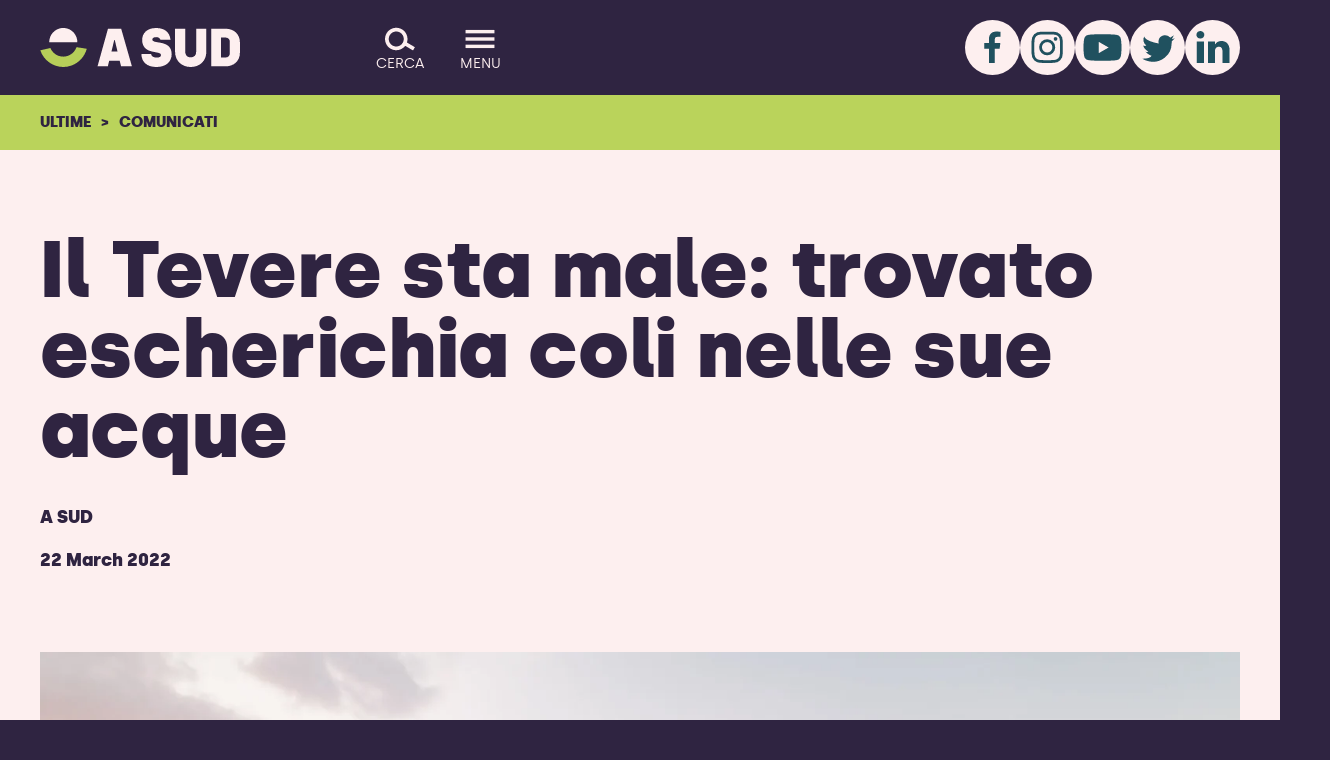

--- FILE ---
content_type: text/html; charset=UTF-8
request_url: https://asud.net/ultima/il-tevere-sta-male-pubblicato-lo-studio-di-a-sud/
body_size: 17589
content:
<!DOCTYPE html>
<html lang="it" class="no-js" data-main-menu-is-open="false" data-search-overlay-is-open="false">

<head><style>img.lazy{min-height:1px}</style><link href="/wp-content/plugins/w3-total-cache/pub/js/lazyload.min.js" as="script">
  <meta charset="UTF-8">
  <meta name="viewport" content="width=device-width, initial-scale=1.0">
  <link rel="shortcut icon" href="/favicon.ico?v=4" sizes="any">
<link rel="icon" href="/favicon.svg?v=4" type="image/svg+xml">  <script>
    (() => {
      document.documentElement.classList.remove("no-js");
      document.documentElement.classList.add("js");
      if (
        !matchMedia('(prefers-reduced-motion: reduce)').matches &&
        !/(gle|ing|ro)bot|crawl|spider/i.test(navigator.userAgent)
      )
        document.documentElement.dataset.animatable = ''
    })()
  </script>
  <meta name='robots' content='index, follow, max-image-preview:large, max-snippet:-1, max-video-preview:-1' />
	<style>img:is([sizes="auto" i], [sizes^="auto," i]) { contain-intrinsic-size: 3000px 1500px }</style>
	<script id="cookieyes" type="text/javascript" src="https://cdn-cookieyes.com/client_data/369d399b1760bdee60b50f5c/script.js"></script>
	<!-- This site is optimized with the Yoast SEO plugin v24.3 - https://yoast.com/wordpress/plugins/seo/ -->
	<title>Il Tevere sta male: pubblicato lo studio di A Sud - A Sud</title>
	<meta name="description" content="Il risultato di un intero anno di monitoraggi e analisi delle acque mostra criticità che confermano le preoccupazioni nate dopo le tre morie di pesci dell&#039;anno." />
	<link rel="canonical" href="https://asud.net/ultima/il-tevere-sta-male-pubblicato-lo-studio-di-a-sud/" />
	<meta property="og:locale" content="en_GB" />
	<meta property="og:type" content="article" />
	<meta property="og:title" content="Il Tevere sta male: pubblicato lo studio di A Sud - A Sud" />
	<meta property="og:description" content="Il risultato di un intero anno di monitoraggi e analisi delle acque mostra criticità che confermano le preoccupazioni nate dopo le tre morie di pesci dell&#039;anno." />
	<meta property="og:url" content="https://asud.net/ultima/il-tevere-sta-male-pubblicato-lo-studio-di-a-sud/" />
	<meta property="og:site_name" content="A Sud" />
	<meta property="article:modified_time" content="2025-07-21T14:43:04+00:00" />
	<meta property="og:image" content="https://asud.net/wp-content/uploads/2022/03/gabriella-clare-marino-bP6-6xXb-oQ-unsplash.jpg" />
	<meta property="og:image:width" content="2400" />
	<meta property="og:image:height" content="1600" />
	<meta property="og:image:type" content="image/jpeg" />
	<meta name="twitter:card" content="summary_large_image" />
	<meta name="twitter:label1" content="Estimated reading time" />
	<meta name="twitter:data1" content="5 minutes" />
	<script type="application/ld+json" class="yoast-schema-graph">{"@context":"https://schema.org","@graph":[{"@type":"WebPage","@id":"https://asud.net/ultima/il-tevere-sta-male-pubblicato-lo-studio-di-a-sud/","url":"https://asud.net/ultima/il-tevere-sta-male-pubblicato-lo-studio-di-a-sud/","name":"Il Tevere sta male: pubblicato lo studio di A Sud - A Sud","isPartOf":{"@id":"https://asud.net/#website"},"primaryImageOfPage":{"@id":"https://asud.net/ultima/il-tevere-sta-male-pubblicato-lo-studio-di-a-sud/#primaryimage"},"image":{"@id":"https://asud.net/ultima/il-tevere-sta-male-pubblicato-lo-studio-di-a-sud/#primaryimage"},"thumbnailUrl":"/wp-content/uploads/2022/03/gabriella-clare-marino-bP6-6xXb-oQ-unsplash.jpg","datePublished":"2022-03-22T16:50:57+00:00","dateModified":"2025-07-21T14:43:04+00:00","description":"Il risultato di un intero anno di monitoraggi e analisi delle acque mostra criticità che confermano le preoccupazioni nate dopo le tre morie di pesci dell'anno.","breadcrumb":{"@id":"https://asud.net/ultima/il-tevere-sta-male-pubblicato-lo-studio-di-a-sud/#breadcrumb"},"inLanguage":"en-GB","potentialAction":[{"@type":"ReadAction","target":["https://asud.net/ultima/il-tevere-sta-male-pubblicato-lo-studio-di-a-sud/"]}]},{"@type":"ImageObject","inLanguage":"en-GB","@id":"https://asud.net/ultima/il-tevere-sta-male-pubblicato-lo-studio-di-a-sud/#primaryimage","url":"/wp-content/uploads/2022/03/gabriella-clare-marino-bP6-6xXb-oQ-unsplash.jpg","contentUrl":"/wp-content/uploads/2022/03/gabriella-clare-marino-bP6-6xXb-oQ-unsplash.jpg","width":2400,"height":1600,"caption":"tevere"},{"@type":"BreadcrumbList","@id":"https://asud.net/ultima/il-tevere-sta-male-pubblicato-lo-studio-di-a-sud/#breadcrumb","itemListElement":[{"@type":"ListItem","position":1,"name":"Home","item":"https://asud.net/"},{"@type":"ListItem","position":2,"name":"Latest","item":"https://asud.net/ultima/"},{"@type":"ListItem","position":3,"name":"Il Tevere sta male: pubblicato lo studio di A Sud"}]},{"@type":"WebSite","@id":"https://asud.net/#website","url":"https://asud.net/","name":"A Sud","description":"","potentialAction":[{"@type":"SearchAction","target":{"@type":"EntryPoint","urlTemplate":"https://asud.net/?s={search_term_string}"},"query-input":{"@type":"PropertyValueSpecification","valueRequired":true,"valueName":"search_term_string"}}],"inLanguage":"en-GB"}]}</script>
	<!-- / Yoast SEO plugin. -->


<style id='safe-svg-svg-icon-style-inline-css' type='text/css'>
.safe-svg-cover{text-align:center}.safe-svg-cover .safe-svg-inside{display:inline-block;max-width:100%}.safe-svg-cover svg{height:100%;max-height:100%;max-width:100%;width:100%}

</style>
<link rel='stylesheet' id='app_service_email-css' href='/wp-content/plugins/app_service_email/public/css/app_service_email-public.css?ver=1.2.1' type='text/css' media='all' />
<link rel='stylesheet' id='asud-style-css' href='/wp-content/themes/asud/style.min.css?ver=1766065134' type='text/css' media='all' />
<script type="text/javascript" src="https://asud.net/wp-includes/js/jquery/jquery.min.js?ver=3.7.1" id="jquery-core-js"></script>
<script type="text/javascript" src="/wp-content/plugins/app_service_email/public/js/app_service_email-public.js?ver=1.2.1" id="app_service_email-js"></script>
<!-- Facebook Pixel Code -->
<script>
  !function(f,b,e,v,n,t,s)
  {if(f.fbq)return;n=f.fbq=function(){n.callMethod?
  n.callMethod.apply(n,arguments):n.queue.push(arguments)};
  if(!f._fbq)f._fbq=n;n.push=n;n.loaded=!0;n.version='2.0';
  n.queue=[];t=b.createElement(e);t.async=!0;
  t.src=v;s=b.getElementsByTagName(e)[0];
  s.parentNode.insertBefore(t,s)}(window, document,'script',
  'https://connect.facebook.net/en_US/fbevents.js');
  fbq('init', '166286562161250');
  fbq('track', 'PageView');
</script>

<!-- Facebook verification -->
<meta name="facebook-domain-verification" content="rlmsx6njx7to3ikp0i58hmv3ug0vuj" /></head>

<body class="ultima-template-default single single-ultima postid-2230">

  <noscript>
	<img class="lazy" height="1" width="1" style="display:none" src="data:image/svg+xml,%3Csvg%20xmlns='http://www.w3.org/2000/svg'%20viewBox='0%200%201%201'%3E%3C/svg%3E" data-src="https://www.facebook.com/tr?id=166286562161250&ev=PageView&noscript=1"/>
</noscript>
  <div id="top"></div>

  <header class="site-header bg-dark" data-el="site-header">
    <div class="header__inner">

      <div class="skip-to-content">
        <a href="#main-content" class="skip-to-content__btn">Salta il contenuto</a>
      </div>
      <div class="logo" data-el="site-logo">
        <a href="https://asud.net"><span class="sr-only">A SUD logo - ritorna alla homepage</span><?xml version="1.0" encoding="utf-8"?>
<!-- Generator: Adobe Illustrator 26.3.1, SVG Export Plug-In . SVG Version: 6.00 Build 0)  -->
<svg version="1.1" id="logo" xmlns="http://www.w3.org/2000/svg" xmlns:xlink="http://www.w3.org/1999/xlink" x="0px" y="0px"
	 viewBox="0 0 280.7 53.9" style="enable-background:new 0 0 280.7 53.9;" xml:space="preserve">
<style type="text/css">
	.st0{fill:none;}
	.st1{fill:#bad35b;}
	.st2{fill:#FDEFEF;}
</style>
<g id="motif-bottom-group">
	<circle id="motif-mask" class="st0" cx="32.7" cy="19.8" r="34.1"/>
	<path id="motif-bottom" class="st1" d="M51,27.1c-4,10.1-15.5,15.1-25.7,11.1c-5.1-2-9.1-6.1-11.1-11.2L0,29.7
		c5.5,18,24.6,28.2,42.6,22.7c10.8-3.3,19.3-11.7,22.7-22.5L51,27.1z"/>
</g>
<g>
	<path id="letter-a" class="st2" d="M111.8,45.1H97.1L95.2,53H80.7L95.4,1h18.5L129,53h-15.2L111.8,45.1z M108.8,32.5l-3.9-16h-0.7
		l-3.9,16H108.8z"/>
	<path id="letter-u" class="st2" d="M189.6,32.7V1h14.3v31.6c0,5,2.6,7.9,7.6,7.9s7.7-2.9,7.7-7.9V1h14.3v31.7
		c0,12.6-9,21.2-21.9,21.2S189.6,45.3,189.6,32.7"/>
	<path id="letter-d" class="st2" d="M240.4,1h20.1c12.2,0,20.1,8,20.1,18.7v14.6c0,10.7-7.9,18.7-20.1,18.7h-20.1V1z M260.6,40.7
		c3.1,0.2,5.7-2.2,5.9-5.3c0-0.1,0-0.3,0-0.4V19c0.1-3.1-2.4-5.7-5.5-5.7c-0.1,0-0.2,0-0.4,0H254v27.5L260.6,40.7L260.6,40.7z"/>
	<path id="letter-s" class="st2" d="M157.6,15.9c0-2,2.1-3.3,5.4-3.3c3.6,0,5.6,1.7,6.1,3.8h14.1C182.2,5.9,174.8,0,163,0
		c-12.6,0-19.6,7.1-19.6,16.3c0,21.6,26.4,14.2,26.4,21c0,2.3-2,3.6-6.1,3.6c-4.7,0-7.2-2-7.8-4.8h-13.6
		c0.2,10.8,7.7,17.8,21.1,17.8c13.7,0,21.4-7.4,21.4-17.7C184.7,15.2,157.6,23,157.6,15.9"/>
	<path id="motif-top" class="st2" d="M12.9,19.8C12.8,8.9,21.6,0,32.5-0.1s19.8,8.7,19.9,19.6c0,0.1,0,0.2,0,0.3H12.9z"/>
</g>
</svg>
</a>
      </div>


      <a aria-label="Go to the menu" class="menu-btn" data-js-state="no-js" href="#footer-menu">
        <svg version="1.1" xmlns="http://www.w3.org/2000/svg" xmlns:xlink="http://www.w3.org/1999/xlink" x="0px" y="0px"
	 viewBox="0 0 44 44" enable-background="new 0 0 44 44" xml:space="preserve">
<g id="burger">
	<line id="bottom" fill="none" stroke="#FDEFEF" stroke-width="5" x1="0.8" y1="32.8" x2="43.2" y2="32.8"/>
	<line id="middle" fill="none" stroke="#FDEFEF" stroke-width="5" x1="0.8" y1="22" x2="43.2" y2="22"/>
	<line id="top" fill="none" stroke="#FDEFEF" stroke-width="5" x1="0.8" y1="11.2" x2="43.2" y2="11.2"/>
</g>
<g id="close">
	<line id="cross2" fill="none" stroke="#FDEFEF" stroke-width="5" x1="7" y1="7" x2="37" y2="37"/>
	<line id="cross1" fill="none" stroke="#FDEFEF" stroke-width="5" x1="37" y1="7" x2="7" y2="37"/>
</g>
</svg>
        <span class="menu-btn__label">Menu</span>
      </a>

      <button aria-label="Cerca" class="search-btn" data-js-state="js" data-el="search-toggle" aria-expanded="false">
        <!-- <svg width="40" height="40" viewBox="0 0 40 40" fill="none" xmlns="http://www.w3.org/2000/svg">
  <path id="open"
    d="M5 15C5 9.47715 9.47715 5 15 5C20.5228 5 25 9.47715 25 15C25 20.5228 20.5228 25 15 25C9.47715 25 5 20.5228 5 15ZM15 0C6.71573 0 0 6.71573 0 15C0 23.2843 6.71573 30 15 30C19.8693 30 24.1967 27.6799 26.9369 24.0848L37.3356 30.2603L39.8887 25.9612L29.2647 19.6519C29.742 18.1874 30 16.6238 30 15C30 6.71573 23.2843 0 15 0Z"
    fill="#FDEFEF" />

  <g id="close">
    <line id="cross2" fill="none" stroke="#FDEFEF" stroke-width="5" x1="7" y1="7" x2="37" y2="37" />
    <line id="cross1" fill="none" stroke="#FDEFEF" stroke-width="5" x1="37" y1="7" x2="7" y2="37" />
  </g>
</svg> -->

<svg width="40" height="40" viewBox="0 0 40 40" fill="none" xmlns="http://www.w3.org/2000/svg">
  <path id="open"
    d="M5 20C5 14.4771 9.47715 10 15 10C20.5228 10 25 14.4771 25 20C25 25.5228 20.5228 30 15 30C9.47715 30 5 25.5228 5 20ZM15 5C6.71573 5 0 11.7157 0 20C0 28.2843 6.71573 35 15 35C19.8693 35 24.1967 32.6799 26.9369 29.0848L37.3356 35.2603L39.8887 30.9612L29.2647 24.6519C29.742 23.1874 30 21.6238 30 20C30 11.7157 23.2843 5 15 5Z"
    fill="#FDEFEF" />
  <g id="close">
    <path d="M5 5L35 35" stroke="#FDEFEF" stroke-width="5" />
    <path d="M35 5L5 35" stroke="#FDEFEF" stroke-width="5" />
  </g>
</svg>        <span class="search-btn__label" data-el="search-toggle__label" data-search-open-text="Cerca" data-search-close-text="Chiudi">Cerca</span>
      </button>
      <button aria-label="Open the menu principale" class="menu-btn" data-js-state="js" data-el="menu-toggle" aria-expanded="false">
        <svg version="1.1" xmlns="http://www.w3.org/2000/svg" xmlns:xlink="http://www.w3.org/1999/xlink" x="0px" y="0px"
	 viewBox="0 0 44 44" enable-background="new 0 0 44 44" xml:space="preserve">
<g id="burger">
	<line id="bottom" fill="none" stroke="#FDEFEF" stroke-width="5" x1="0.8" y1="32.8" x2="43.2" y2="32.8"/>
	<line id="middle" fill="none" stroke="#FDEFEF" stroke-width="5" x1="0.8" y1="22" x2="43.2" y2="22"/>
	<line id="top" fill="none" stroke="#FDEFEF" stroke-width="5" x1="0.8" y1="11.2" x2="43.2" y2="11.2"/>
</g>
<g id="close">
	<line id="cross2" fill="none" stroke="#FDEFEF" stroke-width="5" x1="7" y1="7" x2="37" y2="37"/>
	<line id="cross1" fill="none" stroke="#FDEFEF" stroke-width="5" x1="37" y1="7" x2="7" y2="37"/>
</g>
</svg>
        <span class="menu-btn__label" data-el="menu-toggle__label" data-menu-open-text="Menu" data-menu-close-text="Chiudi">Menu</span>
      </button>

              <div class="site-header__social" role="navigation" aria-label="Le nostre piattaforme social">
          <ul class="socials">
                          
              <li class="socials__icon">

                                  <a href="https://www.facebook.com/ASudodv" target="_blank" data-anchor="simple" aria-label="Facebook">
                                    <svg xmlns="http://www.w3.org/2000/svg" viewBox="0 0 55 55"><g id="Group_1377" data-name="Group 1377" transform="translate(0)"><path id="f" d="M47.619,56.444V42.054h4.838l.754-5.592h-5.53V32.88c0-1.634.44-2.7,2.765-2.7H53.4V25.151a37.971,37.971,0,0,0-4.336-.251c-4.273,0-7.226,2.639-7.226,7.415v4.147H37v5.592h4.838v14.39Z" transform="translate(-17.846 -13.352)" fill="#fdefef"></path></g></svg>                                     </a>
                              </li>

                          
              <li class="socials__icon">

                                  <a href="https://www.instagram.com/a.sud_/" target="_blank" data-anchor="simple" aria-label="Instagram">
                                    <svg xmlns="http://www.w3.org/2000/svg" viewBox="0 0 55 55"><g id="Group_1375" data-name="Group 1375" transform="translate(0)"><path id="instagram-brands" d="M15.586,39.452a8.027,8.027,0,1,0,8.027,8.027A8.014,8.014,0,0,0,15.586,39.452Zm0,13.246A5.219,5.219,0,1,1,20.8,47.479,5.228,5.228,0,0,1,15.586,52.7ZM25.814,39.124a1.872,1.872,0,1,1-1.872-1.872A1.868,1.868,0,0,1,25.814,39.124Zm5.316,1.9a9.265,9.265,0,0,0-2.529-6.56,9.326,9.326,0,0,0-6.56-2.529c-2.585-.147-10.332-.147-12.917,0a9.313,9.313,0,0,0-6.56,2.522,9.3,9.3,0,0,0-2.529,6.56c-.147,2.585-.147,10.332,0,12.917a9.265,9.265,0,0,0,2.529,6.56,9.338,9.338,0,0,0,6.56,2.529c2.585.147,10.332.147,12.917,0a9.265,9.265,0,0,0,6.56-2.529,9.326,9.326,0,0,0,2.529-6.56C31.277,51.349,31.277,43.609,31.13,41.024ZM27.791,56.708a5.283,5.283,0,0,1-2.976,2.976c-2.061.817-6.951.629-9.229.629s-7.175.182-9.229-.629a5.283,5.283,0,0,1-2.976-2.976c-.817-2.061-.629-6.951-.629-9.229s-.182-7.175.629-9.229a5.283,5.283,0,0,1,2.976-2.976c2.061-.817,6.951-.629,9.229-.629s7.175-.182,9.229.629a5.283,5.283,0,0,1,2.976,2.976c.817,2.061.629,6.951.629,9.229S28.608,54.654,27.791,56.708Z" transform="translate(11.591 -20.188)" fill="#fdefef"></path></g></svg>                                     </a>
                              </li>

                          
              <li class="socials__icon">

                                  <a href="https://www.youtube.com/user/associazioneasud" target="_blank" data-anchor="simple" aria-label="YouTube">
                                    <svg xmlns="http://www.w3.org/2000/svg" viewBox="0 0 55 55"><path id="Path_527" fill="#fdefef" d="M45.7,18.4c-0.4-1.6-1.7-2.9-3.4-3.4c-3-0.8-14.8-0.8-14.8-0.8s-11.9,0-14.8,0.8 c-1.6,0.4-2.9,1.7-3.4,3.4c-0.8,3-0.8,9.1-0.8,9.1s0,6.2,0.8,9.1c0.4,1.6,1.7,2.9,3.4,3.4c3,0.8,14.8,0.8,14.8,0.8s11.9,0,14.8-0.8 c1.6-0.4,2.9-1.7,3.4-3.4c0.8-3,0.8-9.1,0.8-9.1S46.5,21.3,45.7,18.4z M23.7,33.2V21.8l9.9,5.7L23.7,33.2z"></path></svg>                                     </a>
                              </li>

                          
              <li class="socials__icon">

                                  <a href="https://twitter.com/AsudOnlus" target="_blank" data-anchor="simple" aria-label="Twitter">
                                    <svg xmlns="http://www.w3.org/2000/svg" viewBox="0 0 55 55"><g id="Group_1376" data-name="Group 1376" transform="translate(0)"><g id="Group_1404" data-name="Group 1404" transform="translate(0 0)"><path id="icon_social_twitter-white" d="M58.085,33.056l-3.056,3.056v.531a6.552,6.552,0,0,1-.2,1.594,18.065,18.065,0,0,1-6.909,14.216c-10.828,8.636-22.521,1-22.521,1,9.234,0,9.234-3.056,9.234-3.056-2.059,0-6.112-4.052-6.112-4.052,1,1,3.056,0,3.056,0-5.115-3.056-5.115-6.112-5.115-6.112,1,1,3.056,0,3.056,0a7.028,7.028,0,0,1-2.059-9.168c1,5.049,14.283,7.108,14.283,7.108l.2-.066a9.655,9.655,0,0,1-.2-1.993c0-3.654,2.989-6.112,6.643-6.112a6.842,6.842,0,0,1,5.049,2.325l.6-.266L57.088,30l-2.059,4.052Z" transform="translate(-13.207 -14.765)" fill="#fdefef"></path></g></g></svg>                                     </a>
                              </li>

                          
              <li class="socials__icon">

                                  <a href="https://it.linkedin.com/company/asudodv" target="_self" data-anchor="simple" aria-label="LinkedIn">
                                    <svg xmlns="http://www.w3.org/2000/svg" viewBox="0 0 55 55"><path id="icon_social_linkedin-white" fill-rule="evenodd" clip-rule="evenodd" fill="#FDEFEF" d="M11.8,21.5h7.1V43h-7.1V21.5z M36.4,21c-2.6-0.1-5.1,1.3-6.4,3.5v-3h-7.1c0.1,2,0,21.5,0,21.5H30V31c0-0.6,0.1-1.2,0.2-1.7c0.5-1.6,2-2.6,3.7-2.6 c2.6,0,3.6,2,3.6,4.9V43l7.1,0V30.6C44.6,24,41.1,21,36.4,21z M16,11.1c-0.2,0-0.4,0-0.6,0c-2-0.2-3.8,1.3-4,3.4 c-0.2,2,1.3,3.8,3.4,4c0.2,0,0.4,0,0.5,0h0c2,0.2,3.8-1.4,4-3.4C19.5,13.1,18,11.3,16,11.1z"></path></svg>                                     </a>
                              </li>

                      </ul>
        </div>
      
    </div>
  </header>

  <nav class="main-menu bg-dark" data-el="main-menu" aria-expanded="false" aria-label="Menu principale">
    <div class="main-menu__inner">
      <div class="section section--pulled-width">
        <div class="section__container" data-anchor="simple">

          <ul id="menu-main-menu" class="main-menu-list"><li id="menu-item-38" class="menu-item menu-item-type-post_type menu-item-object-page menu-item-home menu-item-38"><a href="https://asud.net/">Home</a></li>
<li id="menu-item-40" class="menu-item menu-item-type-post_type menu-item-object-page menu-item-40"><a href="https://asud.net/chi-siamo/">Chi Siamo</a></li>
<li id="menu-item-43" class="menu-item menu-item-type-post_type menu-item-object-page menu-item-43"><a href="https://asud.net/progetti/">Progetti</a></li>
<li id="menu-item-39" class="menu-item menu-item-type-post_type menu-item-object-page menu-item-39"><a href="https://asud.net/campagne/">Campagne</a></li>
<li id="menu-item-45" class="menu-item menu-item-type-post_type menu-item-object-page menu-item-45"><a href="https://asud.net/risorse/">Risorse</a></li>
<li id="menu-item-5757" class="menu-item menu-item-type-post_type menu-item-object-page menu-item-5757"><a href="https://asud.net/glossarioecologista/">Glossario Ecologista</a></li>
<li id="menu-item-48" class="menu-item menu-item-type-post_type menu-item-object-page menu-item-48"><a href="https://asud.net/ultime/">Ultime</a></li>
<li id="menu-item-64" class="menu-item menu-item-type-custom menu-item-object-custom menu-item-64"><a href="/risorse/report/">Report</a></li>
<li id="menu-item-65" class="menu-item menu-item-type-custom menu-item-object-custom menu-item-has-children menu-item-65"><a href="/risorse/eventi/">Eventi</a>
<ul class="sub-menu">
	<li id="menu-item-12141" class="menu-item menu-item-type-post_type menu-item-object-page menu-item-12141"><a href="https://asud.net/le-parole-giuste-festival/">Le parole giuste – Festival</a></li>
</ul>
</li>
<li id="menu-item-41" class="menu-item menu-item-type-post_type menu-item-object-page menu-item-41"><a href="https://asud.net/contatti/">Contatti</a></li>
<li id="menu-item-46" class="menu-item menu-item-type-post_type menu-item-object-page menu-item-46"><a href="https://asud.net/sostienici/">Sostienici</a></li>
</ul>
                      <div class="main-menu__social">
              <ul class="socials">
                                  
                  <li class="socials__icon">

                                          <a href="https://www.facebook.com/ASudodv" target="_blank" data-anchor="simple" aria-label="Facebook">
                                            <svg xmlns="http://www.w3.org/2000/svg" viewBox="0 0 55 55"><g id="Group_1377" data-name="Group 1377" transform="translate(0)"><path id="f" d="M47.619,56.444V42.054h4.838l.754-5.592h-5.53V32.88c0-1.634.44-2.7,2.765-2.7H53.4V25.151a37.971,37.971,0,0,0-4.336-.251c-4.273,0-7.226,2.639-7.226,7.415v4.147H37v5.592h4.838v14.39Z" transform="translate(-17.846 -13.352)" fill="#fdefef"></path></g></svg>                                             </a>
                                      </li>

                                  
                  <li class="socials__icon">

                                          <a href="https://www.instagram.com/a.sud_/" target="_blank" data-anchor="simple" aria-label="Instagram">
                                            <svg xmlns="http://www.w3.org/2000/svg" viewBox="0 0 55 55"><g id="Group_1375" data-name="Group 1375" transform="translate(0)"><path id="instagram-brands" d="M15.586,39.452a8.027,8.027,0,1,0,8.027,8.027A8.014,8.014,0,0,0,15.586,39.452Zm0,13.246A5.219,5.219,0,1,1,20.8,47.479,5.228,5.228,0,0,1,15.586,52.7ZM25.814,39.124a1.872,1.872,0,1,1-1.872-1.872A1.868,1.868,0,0,1,25.814,39.124Zm5.316,1.9a9.265,9.265,0,0,0-2.529-6.56,9.326,9.326,0,0,0-6.56-2.529c-2.585-.147-10.332-.147-12.917,0a9.313,9.313,0,0,0-6.56,2.522,9.3,9.3,0,0,0-2.529,6.56c-.147,2.585-.147,10.332,0,12.917a9.265,9.265,0,0,0,2.529,6.56,9.338,9.338,0,0,0,6.56,2.529c2.585.147,10.332.147,12.917,0a9.265,9.265,0,0,0,6.56-2.529,9.326,9.326,0,0,0,2.529-6.56C31.277,51.349,31.277,43.609,31.13,41.024ZM27.791,56.708a5.283,5.283,0,0,1-2.976,2.976c-2.061.817-6.951.629-9.229.629s-7.175.182-9.229-.629a5.283,5.283,0,0,1-2.976-2.976c-.817-2.061-.629-6.951-.629-9.229s-.182-7.175.629-9.229a5.283,5.283,0,0,1,2.976-2.976c2.061-.817,6.951-.629,9.229-.629s7.175-.182,9.229.629a5.283,5.283,0,0,1,2.976,2.976c.817,2.061.629,6.951.629,9.229S28.608,54.654,27.791,56.708Z" transform="translate(11.591 -20.188)" fill="#fdefef"></path></g></svg>                                             </a>
                                      </li>

                                  
                  <li class="socials__icon">

                                          <a href="https://www.youtube.com/user/associazioneasud" target="_blank" data-anchor="simple" aria-label="YouTube">
                                            <svg xmlns="http://www.w3.org/2000/svg" viewBox="0 0 55 55"><path id="Path_527" fill="#fdefef" d="M45.7,18.4c-0.4-1.6-1.7-2.9-3.4-3.4c-3-0.8-14.8-0.8-14.8-0.8s-11.9,0-14.8,0.8 c-1.6,0.4-2.9,1.7-3.4,3.4c-0.8,3-0.8,9.1-0.8,9.1s0,6.2,0.8,9.1c0.4,1.6,1.7,2.9,3.4,3.4c3,0.8,14.8,0.8,14.8,0.8s11.9,0,14.8-0.8 c1.6-0.4,2.9-1.7,3.4-3.4c0.8-3,0.8-9.1,0.8-9.1S46.5,21.3,45.7,18.4z M23.7,33.2V21.8l9.9,5.7L23.7,33.2z"></path></svg>                                             </a>
                                      </li>

                                  
                  <li class="socials__icon">

                                          <a href="https://twitter.com/AsudOnlus" target="_blank" data-anchor="simple" aria-label="Twitter">
                                            <svg xmlns="http://www.w3.org/2000/svg" viewBox="0 0 55 55"><g id="Group_1376" data-name="Group 1376" transform="translate(0)"><g id="Group_1404" data-name="Group 1404" transform="translate(0 0)"><path id="icon_social_twitter-white" d="M58.085,33.056l-3.056,3.056v.531a6.552,6.552,0,0,1-.2,1.594,18.065,18.065,0,0,1-6.909,14.216c-10.828,8.636-22.521,1-22.521,1,9.234,0,9.234-3.056,9.234-3.056-2.059,0-6.112-4.052-6.112-4.052,1,1,3.056,0,3.056,0-5.115-3.056-5.115-6.112-5.115-6.112,1,1,3.056,0,3.056,0a7.028,7.028,0,0,1-2.059-9.168c1,5.049,14.283,7.108,14.283,7.108l.2-.066a9.655,9.655,0,0,1-.2-1.993c0-3.654,2.989-6.112,6.643-6.112a6.842,6.842,0,0,1,5.049,2.325l.6-.266L57.088,30l-2.059,4.052Z" transform="translate(-13.207 -14.765)" fill="#fdefef"></path></g></g></svg>                                             </a>
                                      </li>

                                  
                  <li class="socials__icon">

                                          <a href="https://it.linkedin.com/company/asudodv" target="_self" data-anchor="simple" aria-label="LinkedIn">
                                            <svg xmlns="http://www.w3.org/2000/svg" viewBox="0 0 55 55"><path id="icon_social_linkedin-white" fill-rule="evenodd" clip-rule="evenodd" fill="#FDEFEF" d="M11.8,21.5h7.1V43h-7.1V21.5z M36.4,21c-2.6-0.1-5.1,1.3-6.4,3.5v-3h-7.1c0.1,2,0,21.5,0,21.5H30V31c0-0.6,0.1-1.2,0.2-1.7c0.5-1.6,2-2.6,3.7-2.6 c2.6,0,3.6,2,3.6,4.9V43l7.1,0V30.6C44.6,24,41.1,21,36.4,21z M16,11.1c-0.2,0-0.4,0-0.6,0c-2-0.2-3.8,1.3-4,3.4 c-0.2,2,1.3,3.8,3.4,4c0.2,0,0.4,0,0.5,0h0c2,0.2,3.8-1.4,4-3.4C19.5,13.1,18,11.3,16,11.1z"></path></svg>                                             </a>
                                      </li>

                              </ul>
            </div>
          
        </div>
      </div>

    </div>
  </nav>

  <div class="search-overlay bg-primary" data-el="search-overlay" aria-expanded="false" aria-label="Cerca nel sito">
    <div class="search-overlay__inner">
      <div class="section section--pulled-width">
        <div class="section__container">

          <h1 class="display-1">Cerca nel sito</h1>
          <form role="search" method="get" action="https://asud.net/" class="search-form">
            <div class="form-group">
              <input type="text" name="s" value="" placeholder="Inserisci i tuoi termini di ricerca..." size="1" />
              <button type="submit">Cerca</button>
            </div>
          </form>
                      <div class="search-description">
              <p>Cerca tra i contenuti del sito di A Sud, tra notizie, comunicati, pubblicazioni e i progetti.</p>
            </div>
          
        </div>
      </div>

    </div>
  </div>

    <main id="main-content">

                <nav aria-label="Breadcrumb" class="breadcrumb bg-secondary">
    <div class="section">
      <div class="section__container">
        <div class="pulled-width">
          <ul>

            <li><a href="https://asud.net/ultime/">Ultime</a></li>

            
                  <li><a href="https://asud.net/ultime/comunicati/">Comunicati</a></li>

                          </ul>
        </div>
      </div>
    </div>
  </nav>

      
        
                      
  
            
  
            
  
            
  
            
  
            
  
            
  
            
  
            
  
            
  
            
  
            
  
            
  
            
  
            
  
            
  
<article class="article bg-light flexi-content" id="article">
  <div class="article__container">

    
          
        
          

  
  <header class="flexi-block pulled-width flexi-title-with-byline">
    <h1 class="page-title" id="title-article">Il Tevere sta male: trovato escherichia coli nelle sue acque</h1>
    <div class="post-meta">
      <p class="byline">
                          <span class="post-meta__organisation">A Sud</span>
              </p>
                        <time datetime="2022-03-22">22 March 2022</time>
        
          </div>
  </header>



              
        
          

  

  <div class="flexi-image flexi-block  " data-type="flexi-image">
    <img width="2048" height="1365" src="data:image/svg+xml,%3Csvg%20xmlns='http://www.w3.org/2000/svg'%20viewBox='0%200%202048%201365'%3E%3C/svg%3E" data-src="/wp-content/uploads/2022/03/gabriella-clare-marino-bP6-6xXb-oQ-unsplash-2048x1365.jpg" class="flexi-image__large lazy" alt="tevere" decoding="async" fetchpriority="high" data-srcset="/wp-content/uploads/2022/03/gabriella-clare-marino-bP6-6xXb-oQ-unsplash-2048x1365.jpg 2048w, /wp-content/uploads/2022/03/gabriella-clare-marino-bP6-6xXb-oQ-unsplash-300x200.jpg 300w, /wp-content/uploads/2022/03/gabriella-clare-marino-bP6-6xXb-oQ-unsplash-1024x683.jpg 1024w, /wp-content/uploads/2022/03/gabriella-clare-marino-bP6-6xXb-oQ-unsplash-768x512.jpg 768w, /wp-content/uploads/2022/03/gabriella-clare-marino-bP6-6xXb-oQ-unsplash-1536x1024.jpg 1536w" data-sizes="(max-width: 2048px) 100vw, 2048px" />          <p class="flexi-image__caption"></p>
      </div>



              
        
          

  
  <div class="flexi-block pulled-width flexi-section-heading" data-type="section-heading">
    <div class="text-block text-block--wide">
      <h2>Ma servono più monitoraggi: pubblicato lo studio di A Sud</h2>
    </div>
  </div>



              
        
          

  
  <div class="flexi-block pulled-width flexi-lead-text" data-type="text-lead">
    <div class="text-block text-block--wide">
      <p>Lo studio dal titolo “Giù al Tevere&#8221;, risultato di un intero anno di monitoraggi e analisi delle acque mostra criticità che confermano le preoccupazioni nate dopo le tre morie di pesci registrate nell&#8217;ultimo anno e mezzo.</p>
    </div>
  </div>



              
        
          

  
  <div class="flexi-block pulled-width content-block" data-type="text-block">

    <div class="content-block__main">
      <div class="text-block text-block--wide">
        <p>Eppure, le cause precise di questo inquinamento restano sconosciute anche per Arpa. A Sud e Crap chiedono per questo maggiori monitoraggi e fondi per garantire un’analisi costante dello stato del fiume. In attesa di una reazione da parte delle istituzioni gli attivisti e i cittadini continueranno a portare avanti un monitoraggio indipendente anche il prossimo anno.</p>
<p>Il fiume Tevere non sta bene. Secondo le analisi condotte dall&#8217;Associazione A Sud insieme a cittadine e cittadini della città di Roma e al Coordinamento Romano Acqua Pubblica, sotto il coordinamento scientifico dell’ecologa fluviale Bruna Gumiero, i valori di ammoniaca e Escherichia coli (il noto batterio fecale) sono molto elevati. In particolare, nel 79,8% dei campioni la concentrazione di E. coli è sopra il limite per lidoneità alla balneazione dei corsi d’acqua dolci.</p>
      </div>
    </div>
    <div class="content-block__ancillary">
      <div class="content-block__ancillary-inner">
                      </div>
    </div>

  </div>



              
        
          

  
  <div class="flexi-block pulled-width flexi-section-heading" data-type="section-heading">
    <div class="text-block text-block--wide">
      <h2>Lo studio</h2>
    </div>
  </div>



              
        
          

  
  <div class="flexi-block pulled-width content-block" data-type="text-block">

    <div class="content-block__main">
      <div class="text-block text-block--wide">
        <p>A dimostrarlo è il report dal titolo “Giù al Tevere”, uno studio frutto di un intero anno di lavoro, in cui l’associazione A Sud insieme a numerosi cittadini ha monitorato mensilmente il fiume in 8 punti all’interno del comune di Roma: dal potabilizzatore di Roma nord fino al depuratore di Roma sud, cercando sostanze organiche e inorganiche.<br />
Secondo i risultati pubblicati oggi la maggiore criticità riguarda la presenza di sostanze organiche (ammoniaca ed escherichia coli), tuttavia in alcune circostanze è stata anche rilevata la presenza di glifosato (trovato una volta in quantità molto rilevanti), si tratta di un erbicida, classificato dall’AIRC (Fondazione per la ricerca sul cancro) come probabile cancerogeno.</p>
      </div>
    </div>
    <div class="content-block__ancillary">
      <div class="content-block__ancillary-inner">
                      </div>
    </div>

  </div>



              
        
          

  
  <div class="flexi-block pulled-width flexi-section-heading" data-type="section-heading">
    <div class="text-block text-block--wide">
      <h2>Mancata chiarezza sulle cause e pochi fondi per i monitoraggi</h2>
    </div>
  </div>



              
        
          

  
  <div class="flexi-block pulled-width content-block" data-type="text-block">

    <div class="content-block__main">
      <div class="text-block text-block--wide">
        <p>Le ragioni di questo inquinamento non sono chiare e i dati pubblicati da Arpa Lazio in merito non sono sufficienti.<br />
Una carenza, quella dei dati pubblici sulle matrici ambientali, che non sorprende visto che secondo i dati 2019 pubblicati sul Sistema Nazione per la Protezione Ambientale nel Lazio sono destinati all’Arpa e ai sistemi di protezione ambientale solo 36 milioni. Tradotto, significa che il costo annuo per abitante è di appena 6,2 euro, l’equivalente di un caffè ogni due mesi. Il Lazio è la seconda regione, dopo la Sicilia, che spende meno per la protezione ambientale procapite.<br />
Eppure nonostante non siano chiare le cause, il Tevere non è “il fiume più pulito del mondo”, come sostenuto recentemente da Erasmo D’Angelis, segretario generale dell&#8217;autorità di bacino distrettuale dell&#8217;Appennino centrale. Secondo lo studio condotto da team internazionale guidato dall&#8217;Università di York e pubblicato a febbraio del 2022 è emerso che il fiume Tevere è ricco di antibiotici di diverso tipo. A questi risultati si aggiungono i dati emersi dal dossier “Giù al Tevere” che evidenziano un problema legato all&#8217;inquinamento organico, un elemento rilevato dalla stessa ARPA con le analisi svolte dopo le morie di pesci del 2020.</p>
      </div>
    </div>
    <div class="content-block__ancillary">
      <div class="content-block__ancillary-inner">
                      </div>
    </div>

  </div>



              
        
          

  
  <div class="flexi-block pulled-width flexi-section-heading" data-type="section-heading">
    <div class="text-block text-block--wide">
      <h2>Le morie di pesci: tre nell'ultimo anno e mezzo</h2>
    </div>
  </div>



              
        
          

  
  <div class="flexi-block pulled-width content-block" data-type="text-block">

    <div class="content-block__main">
      <div class="text-block text-block--wide">
        <p>Nel corso dell’ultimo anno e mezzo ci sono state tre morie di pesci di cui non si conoscono ancora le cause. Tra le ipotesi avanzate da Arpa e dal nostro studio è emersa come causa la presenza di una possibile “bolla anossica”, cioè una mancanza di ossigeno che avrebbe determinato la morte dei pesci. Ma l’ipotesi non è certa.<br />
Le cause sono probabilmente molteplici, ma per fare chiarezza davvero su come stia il fiume Tevere occorre continuare a svolgere nuovi e continui monitoraggi lungo il corso d&#8217;acqua. Le morie di pesci infatti sono episodi critici che mostrano un segnale potentissimo circa le criticità del fiume.<br />
Secondo Bruna Gumiero, docente dell’Università di Bologna e ecologa fluviale “occorre continuare a monitorare il fiume non solo per individuare le cause delle morie di pesci, che ricordiamo sono episodi molto gravi e che non dovrebbero mai accadere in un fiume come il Tevere, ma anche al fine di individuare la localizzazione delle morie. Secondo le nostre analisi due sono risultati i punti più critici per quanto riguarda l’inquinamento organico: uno è il punto sul fiume Aniene, l’altro subito dopo il depuratore di Roma Sud.”<br />
Nei due punti infatti, in alcuni momenti, i valori di Escherichia coli superano rispettivamente più di 4 e 8 volte la soglia di concentrazione massima consigliata.</p>
      </div>
    </div>
    <div class="content-block__ancillary">
      <div class="content-block__ancillary-inner">
                      </div>
    </div>

  </div>



              
        
          

  
  <div class="flexi-block pulled-width flexi-section-heading" data-type="section-heading">
    <div class="text-block text-block--wide">
      <h2>Le parole degli autori e promotori dello studio</h2>
    </div>
  </div>



              
        
          

  
  <div class="flexi-block pulled-width content-block" data-type="text-block">

    <div class="content-block__main">
      <div class="text-block text-block--wide">
        <p>“È come se il fiume Tevere arrivasse pulito in città e una volta arrivata la confluenza con l’Aniene iniziasse a peggiorare. Subito a valle del depuratore di Roma Sud poi, le condizioni peggiorano nuovamente” aggiunge Paolo Carsetti del CRAP &#8211; Coordinamento Romano Acqua Pubblica.<br />
“Proprio al fine di capire qual è il problema, come A Sud abbiamo deciso di continuare i monitoraggi sul fiume Tevere. In particolare il prossimo anno, inizieremo a monitorare anche il fiume Aniene insieme all’associazione Insieme per l’Aniene e insieme alle cittadine e ai cittadini proprio per capire qual è l’apporto del fiume Aniene sul Tevere. Il nostro obiettivo per il prossimo anno, in ultimo, è quello di costruire presidi di controllo permanente e stazioni di early warning organizzati dalla società civile, perché occorre capire cosa c’è che non va sul Tevere ma occorre farlo tutte e tutti insieme. Ad oggi gli investimenti di ARPA nella protezione del fiume sono ancora troppo esigui. Serve un impegno maggiore e concreto per prevenire disastri ecologici in uno dei fiumi più importanti d’Europa” afferma Laura Greco, presidente dell’ dell&#8217;Associazione A Sud.<br />
Il Report è stato realizzato nell’ambito del progetto di Citizen Science “RomaUp &#8211; Reti Organizzate per il Monitoraggio Ambientale Urbano Partecipato”, finanziato dalla Fondazione Charlemagne attraverso il programma periferiacapitale.<br />
“Crediamo che il monitoraggio ambientale urbano e la citizen’s science possano essere strumenti chiave sia per la messa a punto di servizi in grado di fornire dati sulla base dei quali prendere decisioni, sia per agire in modo corretto con interventi mirati sul territorio” conclude Stefania Mancini, Consigliera Delegata Fondazione Charlemagne.</p>
      </div>
    </div>
    <div class="content-block__ancillary">
      <div class="content-block__ancillary-inner">
                      </div>
    </div>

  </div>



              
        
          

  
<div class="flexi-block pulled-width  flexi-downloads">

  
      <div class="content-bloc pulled-width">
      <div class="file-links">
        
                      <div class="file-links__item">
              <a href="/wp-content/uploads/2022/03/Giu-al-tevere-Report-romaUp-2022-A-SUD-DEF.pdf" class="btn file-links__link" target="_blank">
                Scarica il dossier              </a>
                          </div>
          
              </div>
    </div>
  
</div>

              
        
          

  <hr class="divider" />

              
        
          

  
  <div class="flexi-block pulled-width content-block" data-type="text-block">

    <div class="content-block__main">
      <div class="text-block text-block--wide">
        <p><strong>Info e contatti: </strong></p>
<p>Ufficio Stampa A Sud</p>
<p>Madi Ferrucci</p>
<p>340 5941137</p>
<p>comunicazione@asud.net</p>
      </div>
    </div>
    <div class="content-block__ancillary">
      <div class="content-block__ancillary-inner">
                      </div>
    </div>

  </div>



                    </div>
</article>
              <aside class="section bg-white" aria-labelledby="title-related">
  <div class="section__container">


    <div class="pulled-width nudge--sm-down-2">
      <h2 class="section-title" data-animate="right-fade" id="title-related">Risorse correlate</h2>
    </div>

    
  <div class="related-accordion">

    
  <div class="related-accordion__item" data-el="accordion-item">
    <h3 class="related-accordion__title">
      <button class="related-accordion__button" id="correlate-notizie" aria-expanded="false" aria-controls="correlate-notizie-panel" data-el="accordion-header">
        <span class="related-accordion__label">Ultime</span>
      </button>
    </h3>
    <section class="related-accordion__panel" id="correlate-notizie-panel" aria-labelledby="correlate-notizie" data-el="accordion-panel">

      <div class="grid grid--xs-1-col grid--sm-2-col">
                                                  <a href="https://asud.net/ultima/clima-chi-inquina-e-chi-paga/" class="grid__anchor">

  <div class="grid__image grid__image--colourise">
    <div class="grid__image-original">
      <img width="800" height="800" src="data:image/svg+xml,%3Csvg%20xmlns='http://www.w3.org/2000/svg'%20viewBox='0%200%20800%20800'%3E%3C/svg%3E" data-src="/wp-content/uploads/2023/03/smoke-258786_1920-800x800.jpeg" class="attachment-square-800 size-square-800 wp-post-image lazy" alt="" decoding="async" data-srcset="/wp-content/uploads/2023/03/smoke-258786_1920-800x800.jpeg 800w, /wp-content/uploads/2023/03/smoke-258786_1920-150x150.jpeg 150w" data-sizes="(max-width: 800px) 100vw, 800px" />    </div>
    <div class="grid__image-overlay">
      <img width="800" height="800" src="data:image/svg+xml,%3Csvg%20xmlns='http://www.w3.org/2000/svg'%20viewBox='0%200%20800%20800'%3E%3C/svg%3E" data-src="/wp-content/uploads/2023/03/smoke-258786_1920-800x800.jpeg" class="attachment-square-800 size-square-800 wp-post-image lazy" alt="" decoding="async" data-srcset="/wp-content/uploads/2023/03/smoke-258786_1920-800x800.jpeg 800w, /wp-content/uploads/2023/03/smoke-258786_1920-150x150.jpeg 150w" data-sizes="(max-width: 800px) 100vw, 800px" />    </div>
  </div>
  <h3 class="grid__title grid__title--border-bottom">Clima: chi inquina e chi paga</h3>
  <div class="grid__content">
            <p>Climate Accountability Institute: i dati dicono quanto le maggiori compagnie del carbone, del gas e del petrolio hanno contribuito alla crisi climatica. </p>
  </div>
  <span class="grid__cta">Scopri di più</span>
</a>                                                                <a href="https://asud.net/ultima/clima-esplosivo/" class="grid__anchor">

  <div class="grid__image grid__image--colourise">
    <div class="grid__image-original">
      <img width="800" height="800" src="data:image/svg+xml,%3Csvg%20xmlns='http://www.w3.org/2000/svg'%20viewBox='0%200%20800%20800'%3E%3C/svg%3E" data-src="/wp-content/uploads/2023/03/op23-cFGHxkMIY_8-unsplash-800x800.jpg" class="attachment-square-800 size-square-800 wp-post-image lazy" alt="" decoding="async" data-srcset="/wp-content/uploads/2023/03/op23-cFGHxkMIY_8-unsplash-800x800.jpg 800w, /wp-content/uploads/2023/03/op23-cFGHxkMIY_8-unsplash-150x150.jpg 150w" data-sizes="auto, (max-width: 800px) 100vw, 800px" />    </div>
    <div class="grid__image-overlay">
      <img width="800" height="800" src="data:image/svg+xml,%3Csvg%20xmlns='http://www.w3.org/2000/svg'%20viewBox='0%200%20800%20800'%3E%3C/svg%3E" data-src="/wp-content/uploads/2023/03/op23-cFGHxkMIY_8-unsplash-800x800.jpg" class="attachment-square-800 size-square-800 wp-post-image lazy" alt="" decoding="async" data-srcset="/wp-content/uploads/2023/03/op23-cFGHxkMIY_8-unsplash-800x800.jpg 800w, /wp-content/uploads/2023/03/op23-cFGHxkMIY_8-unsplash-150x150.jpg 150w" data-sizes="auto, (max-width: 800px) 100vw, 800px" />    </div>
  </div>
  <h3 class="grid__title grid__title--border-bottom">Clima esplosivo</h3>
  <div class="grid__content">
            <p>L’ultimo rapporto IPCC: dimezzare le emissioni di gas serra entro il 2030 e abbatterle del tutto entro il 2050, solo così non supereremo la soglia cruciale.</p>
  </div>
  <span class="grid__cta">Scopri di più</span>
</a>                                                                <a href="https://asud.net/ultima/storie-di-vita-parlano-le-donne-protagoniste-del-progetto-pachamama-in-bolivia-2/" class="grid__anchor">

  <div class="grid__image grid__image--colourise">
    <div class="grid__image-original">
      <img width="800" height="800" src="data:image/svg+xml,%3Csvg%20xmlns='http://www.w3.org/2000/svg'%20viewBox='0%200%20800%20800'%3E%3C/svg%3E" data-src="/wp-content/uploads/2022/12/usgs-hoS3dzgpHzw-unsplash-800x800.jpg" class="attachment-square-800 size-square-800 wp-post-image lazy" alt="giudizio universale" decoding="async" data-srcset="/wp-content/uploads/2022/12/usgs-hoS3dzgpHzw-unsplash-800x800.jpg 800w, /wp-content/uploads/2022/12/usgs-hoS3dzgpHzw-unsplash-300x300.jpg 300w, /wp-content/uploads/2022/12/usgs-hoS3dzgpHzw-unsplash-150x150.jpg 150w" data-sizes="auto, (max-width: 800px) 100vw, 800px" />    </div>
    <div class="grid__image-overlay">
      <img width="800" height="800" src="data:image/svg+xml,%3Csvg%20xmlns='http://www.w3.org/2000/svg'%20viewBox='0%200%20800%20800'%3E%3C/svg%3E" data-src="/wp-content/uploads/2022/12/usgs-hoS3dzgpHzw-unsplash-800x800.jpg" class="attachment-square-800 size-square-800 wp-post-image lazy" alt="giudizio universale" decoding="async" data-srcset="/wp-content/uploads/2022/12/usgs-hoS3dzgpHzw-unsplash-800x800.jpg 800w, /wp-content/uploads/2022/12/usgs-hoS3dzgpHzw-unsplash-300x300.jpg 300w, /wp-content/uploads/2022/12/usgs-hoS3dzgpHzw-unsplash-150x150.jpg 150w" data-sizes="auto, (max-width: 800px) 100vw, 800px" />    </div>
  </div>
  <h3 class="grid__title grid__title--border-bottom">Giustizia climatica, adesso o mai più!</h3>
  <div class="grid__content">
            <p>Lettera aperta al Governo sull’insostenibilità delle politiche climatiche nazionali e sull’urgenza di un’azione climatica all’altezza dell’emergenza in corso.</p>
  </div>
  <span class="grid__cta">Scopri di più</span>
</a>                                                                                          </div>

      <div class="pulled-width nudge--top-4">
        <a href="/ultime/" class="text-center text-link text-link--down">Visualizza altro</a>
      </div>

    </section>
  </div>


    
  <div class="related-accordion__item" data-el="accordion-item">
    <h3 class="related-accordion__title">
      <button class="related-accordion__button" id="correlate-eventi" aria-expanded="false" aria-controls="correlate-eventi-panel" data-el="accordion-header">
        <span class="related-accordion__label">Eventi</span>
      </button>
    </h3>
    <section class="related-accordion__panel" id="correlate-eventi-panel" aria-labelledby="correlate-eventi" data-el="accordion-panel">

      <div class="grid grid--xs-1-col grid--sm-2-col">
                                                  <a href="https://asud.net/risorsa/roma-inabitabile/" class="grid__anchor">

  <div class="grid__image grid__image--colourise">
    <div class="grid__image-original">
      <img width="800" height="800" src="data:image/svg+xml,%3Csvg%20xmlns='http://www.w3.org/2000/svg'%20viewBox='0%200%20800%20800'%3E%3C/svg%3E" data-src="/wp-content/uploads/2024/12/CONSUMO-DI-SUOLO-1-800x800.jpg" class="attachment-square-800 size-square-800 wp-post-image lazy" alt="" decoding="async" data-srcset="/wp-content/uploads/2024/12/CONSUMO-DI-SUOLO-1-800x800.jpg 800w, /wp-content/uploads/2024/12/CONSUMO-DI-SUOLO-1-300x300.jpg 300w, /wp-content/uploads/2024/12/CONSUMO-DI-SUOLO-1-1024x1024.jpg 1024w, /wp-content/uploads/2024/12/CONSUMO-DI-SUOLO-1-150x150.jpg 150w, /wp-content/uploads/2024/12/CONSUMO-DI-SUOLO-1-768x768.jpg 768w, /wp-content/uploads/2024/12/CONSUMO-DI-SUOLO-1.jpg 1080w" data-sizes="auto, (max-width: 800px) 100vw, 800px" />    </div>
    <div class="grid__image-overlay">
      <img width="800" height="800" src="data:image/svg+xml,%3Csvg%20xmlns='http://www.w3.org/2000/svg'%20viewBox='0%200%20800%20800'%3E%3C/svg%3E" data-src="/wp-content/uploads/2024/12/CONSUMO-DI-SUOLO-1-800x800.jpg" class="attachment-square-800 size-square-800 wp-post-image lazy" alt="" decoding="async" data-srcset="/wp-content/uploads/2024/12/CONSUMO-DI-SUOLO-1-800x800.jpg 800w, /wp-content/uploads/2024/12/CONSUMO-DI-SUOLO-1-300x300.jpg 300w, /wp-content/uploads/2024/12/CONSUMO-DI-SUOLO-1-1024x1024.jpg 1024w, /wp-content/uploads/2024/12/CONSUMO-DI-SUOLO-1-150x150.jpg 150w, /wp-content/uploads/2024/12/CONSUMO-DI-SUOLO-1-768x768.jpg 768w, /wp-content/uploads/2024/12/CONSUMO-DI-SUOLO-1.jpg 1080w" data-sizes="auto, (max-width: 800px) 100vw, 800px" />    </div>
  </div>
  <h3 class="grid__title grid__title--border-bottom">Roma inabitabile: la campagna in difesa del suolo di Fridays For Future Roma</h3>
  <div class="grid__content">
        
              <div class="event-date">
                      <p><strong>20 settembre 2025</strong></p>
                  </div>
      
        <p>Roma perde suolo e verde ogni anno. Il 20/09 unisciti a noi alla Casa del Parco delle Energie per immaginare insieme una città diversa.</p>
  </div>
  <span class="grid__cta">Scopri di più</span>
</a>                                                                <a href="https://asud.net/risorsa/presentazione-dei-risultati-monitoraggio-partecipato-dellaniene/" class="grid__anchor">

  <div class="grid__image grid__image--colourise">
    <div class="grid__image-original">
      <img width="800" height="800" src="data:image/svg+xml,%3Csvg%20xmlns='http://www.w3.org/2000/svg'%20viewBox='0%200%20800%20800'%3E%3C/svg%3E" data-src="/wp-content/uploads/2021/04/walk-up-aniene-4-800x800.jpg" class="attachment-square-800 size-square-800 wp-post-image lazy" alt="" decoding="async" data-srcset="/wp-content/uploads/2021/04/walk-up-aniene-4-800x800.jpg 800w, /wp-content/uploads/2021/04/walk-up-aniene-4-150x150.jpg 150w" data-sizes="auto, (max-width: 800px) 100vw, 800px" />    </div>
    <div class="grid__image-overlay">
      <img width="800" height="800" src="data:image/svg+xml,%3Csvg%20xmlns='http://www.w3.org/2000/svg'%20viewBox='0%200%20800%20800'%3E%3C/svg%3E" data-src="/wp-content/uploads/2021/04/walk-up-aniene-4-800x800.jpg" class="attachment-square-800 size-square-800 wp-post-image lazy" alt="" decoding="async" data-srcset="/wp-content/uploads/2021/04/walk-up-aniene-4-800x800.jpg 800w, /wp-content/uploads/2021/04/walk-up-aniene-4-150x150.jpg 150w" data-sizes="auto, (max-width: 800px) 100vw, 800px" />    </div>
  </div>
  <h3 class="grid__title grid__title--border-bottom">Presentazione dei risultati monitoraggio partecipato dell&#8217;Aniene</h3>
  <div class="grid__content">
        
              <div class="event-date">
                      <p><strong>22 marzo 2025</strong></p>
                  </div>
      
        <p>Nel World Water Day, il 22 marzo a Tivoli analizziamo lo stato dell’Aniene: monitoraggi in canoa e restituzione dati per difendere il fiume.</p>
  </div>
  <span class="grid__cta">Scopri di più</span>
</a>                                                                <a href="https://asud.net/risorsa/come-stanno-i-nostri-fiumi/" class="grid__anchor">

  <div class="grid__image grid__image--colourise">
    <div class="grid__image-original">
      <img width="800" height="800" src="data:image/svg+xml,%3Csvg%20xmlns='http://www.w3.org/2000/svg'%20viewBox='0%200%20800%20800'%3E%3C/svg%3E" data-src="/wp-content/uploads/2023/04/photo1626787061-4-800x800.jpeg" class="attachment-square-800 size-square-800 wp-post-image lazy" alt="" decoding="async" data-srcset="/wp-content/uploads/2023/04/photo1626787061-4-800x800.jpeg 800w, /wp-content/uploads/2023/04/photo1626787061-4-150x150.jpeg 150w" data-sizes="auto, (max-width: 800px) 100vw, 800px" />    </div>
    <div class="grid__image-overlay">
      <img width="800" height="800" src="data:image/svg+xml,%3Csvg%20xmlns='http://www.w3.org/2000/svg'%20viewBox='0%200%20800%20800'%3E%3C/svg%3E" data-src="/wp-content/uploads/2023/04/photo1626787061-4-800x800.jpeg" class="attachment-square-800 size-square-800 wp-post-image lazy" alt="" decoding="async" data-srcset="/wp-content/uploads/2023/04/photo1626787061-4-800x800.jpeg 800w, /wp-content/uploads/2023/04/photo1626787061-4-150x150.jpeg 150w" data-sizes="auto, (max-width: 800px) 100vw, 800px" />    </div>
  </div>
  <h3 class="grid__title grid__title--border-bottom">Come stanno i nostri fiumi?</h3>
  <div class="grid__content">
        
              <div class="event-date">
                                                    </div>
      
        <p>Il racconto delle esperienze di monitoraggio ambientale partecipato dei fiumi 
</p>
  </div>
  <span class="grid__cta">Scopri di più</span>
</a>                                    </div>

      <div class="pulled-width nudge--top-4">
        <a href="/risorse/eventi/" class="text-center text-link text-link--down">Visualizza altro</a>
      </div>

    </section>
  </div>


    
  <div class="related-accordion__item" data-el="accordion-item">
    <h3 class="related-accordion__title">
      <button class="related-accordion__button" id="correlate-report" aria-expanded="false" aria-controls="correlate-report-panel" data-el="accordion-header">
        <span class="related-accordion__label">Report</span>
      </button>
    </h3>
    <section class="related-accordion__panel" id="correlate-report-panel" aria-labelledby="correlate-report" data-el="accordion-panel">

      <div class="grid grid--xs-1-col grid--sm-2-col">
                                                  <a href="https://asud.net/risorsa/follow-the-green-la-narrazione-di-eni-alla-prova-dei-fatti/" class="grid__anchor">

  <div class="grid__image grid__image--colourise">
    <div class="grid__image-original">
      <img width="800" height="800" src="data:image/svg+xml,%3Csvg%20xmlns='http://www.w3.org/2000/svg'%20viewBox='0%200%20800%20800'%3E%3C/svg%3E" data-src="/wp-content/uploads/2020/05/COPERTINA-REPORT-LEGNO-1-800x800.jpg" class="attachment-square-800 size-square-800 wp-post-image lazy" alt="" decoding="async" data-srcset="/wp-content/uploads/2020/05/COPERTINA-REPORT-LEGNO-1-800x800.jpg 800w, /wp-content/uploads/2020/05/COPERTINA-REPORT-LEGNO-1-300x300.jpg 300w, /wp-content/uploads/2020/05/COPERTINA-REPORT-LEGNO-1-1024x1024.jpg 1024w, /wp-content/uploads/2020/05/COPERTINA-REPORT-LEGNO-1-150x150.jpg 150w, /wp-content/uploads/2020/05/COPERTINA-REPORT-LEGNO-1-768x768.jpg 768w, /wp-content/uploads/2020/05/COPERTINA-REPORT-LEGNO-1.jpg 1080w" data-sizes="auto, (max-width: 800px) 100vw, 800px" />    </div>
    <div class="grid__image-overlay">
      <img width="800" height="800" src="data:image/svg+xml,%3Csvg%20xmlns='http://www.w3.org/2000/svg'%20viewBox='0%200%20800%20800'%3E%3C/svg%3E" data-src="/wp-content/uploads/2020/05/COPERTINA-REPORT-LEGNO-1-800x800.jpg" class="attachment-square-800 size-square-800 wp-post-image lazy" alt="" decoding="async" data-srcset="/wp-content/uploads/2020/05/COPERTINA-REPORT-LEGNO-1-800x800.jpg 800w, /wp-content/uploads/2020/05/COPERTINA-REPORT-LEGNO-1-300x300.jpg 300w, /wp-content/uploads/2020/05/COPERTINA-REPORT-LEGNO-1-1024x1024.jpg 1024w, /wp-content/uploads/2020/05/COPERTINA-REPORT-LEGNO-1-150x150.jpg 150w, /wp-content/uploads/2020/05/COPERTINA-REPORT-LEGNO-1-768x768.jpg 768w, /wp-content/uploads/2020/05/COPERTINA-REPORT-LEGNO-1.jpg 1080w" data-sizes="auto, (max-width: 800px) 100vw, 800px" />    </div>
  </div>
  <h3 class="grid__title grid__title--border-bottom">Follow the green</h3>
  <div class="grid__content">
        
      
        <p>I messaggi promozionali circa la sostenibilità ambientale di Eni inondano quasi tutte le testate nazionali. Ma cosa c’è oltre la patina degli annunci?</p>
  </div>
  <span class="grid__cta">Scopri di più</span>
</a>                                                                <a href="https://asud.net/risorsa/greeniwashing-il-greenwashing-di-eni-e-altre-storie/" class="grid__anchor">

  <div class="grid__image grid__image--colourise">
    <div class="grid__image-original">
      <img width="800" height="800" src="data:image/svg+xml,%3Csvg%20xmlns='http://www.w3.org/2000/svg'%20viewBox='0%200%20800%20800'%3E%3C/svg%3E" data-src="/wp-content/uploads/2023/01/immagine-evidenza-report-greenwashing-800x800.jpg" class="attachment-square-800 size-square-800 wp-post-image lazy" alt="" decoding="async" data-srcset="/wp-content/uploads/2023/01/immagine-evidenza-report-greenwashing-800x800.jpg 800w, /wp-content/uploads/2023/01/immagine-evidenza-report-greenwashing-300x300.jpg 300w, /wp-content/uploads/2023/01/immagine-evidenza-report-greenwashing-1024x1024.jpg 1024w, /wp-content/uploads/2023/01/immagine-evidenza-report-greenwashing-150x150.jpg 150w, /wp-content/uploads/2023/01/immagine-evidenza-report-greenwashing-768x768.jpg 768w, /wp-content/uploads/2023/01/immagine-evidenza-report-greenwashing.jpg 1080w" data-sizes="auto, (max-width: 800px) 100vw, 800px" />    </div>
    <div class="grid__image-overlay">
      <img width="800" height="800" src="data:image/svg+xml,%3Csvg%20xmlns='http://www.w3.org/2000/svg'%20viewBox='0%200%20800%20800'%3E%3C/svg%3E" data-src="/wp-content/uploads/2023/01/immagine-evidenza-report-greenwashing-800x800.jpg" class="attachment-square-800 size-square-800 wp-post-image lazy" alt="" decoding="async" data-srcset="/wp-content/uploads/2023/01/immagine-evidenza-report-greenwashing-800x800.jpg 800w, /wp-content/uploads/2023/01/immagine-evidenza-report-greenwashing-300x300.jpg 300w, /wp-content/uploads/2023/01/immagine-evidenza-report-greenwashing-1024x1024.jpg 1024w, /wp-content/uploads/2023/01/immagine-evidenza-report-greenwashing-150x150.jpg 150w, /wp-content/uploads/2023/01/immagine-evidenza-report-greenwashing-768x768.jpg 768w, /wp-content/uploads/2023/01/immagine-evidenza-report-greenwashing.jpg 1080w" data-sizes="auto, (max-width: 800px) 100vw, 800px" />    </div>
  </div>
  <h3 class="grid__title grid__title--border-bottom">Il green washing di Eni e altre storie</h3>
  <div class="grid__content">
        
      
        <p>Un report che ripercorre le condotte di greenwashing della principale multinazionale petrolifera italiana</p>
  </div>
  <span class="grid__cta">Scopri di più</span>
</a>                                                                <a href="https://asud.net/risorsa/crisi-ambientale-e-migrazioni-forzate-ii-edizione/" class="grid__anchor">

  <div class="grid__image grid__image--colourise">
    <div class="grid__image-original">
      <img width="800" height="800" src="data:image/svg+xml,%3Csvg%20xmlns='http://www.w3.org/2000/svg'%20viewBox='0%200%20800%20800'%3E%3C/svg%3E" data-src="/wp-content/uploads/2023/01/Report-Crisi-Ambientale-e-Migrazioni-Forzate-immagine-in-evidenza-800x800.jpg" class="attachment-square-800 size-square-800 wp-post-image lazy" alt="" decoding="async" data-srcset="/wp-content/uploads/2023/01/Report-Crisi-Ambientale-e-Migrazioni-Forzate-immagine-in-evidenza-800x800.jpg 800w, /wp-content/uploads/2023/01/Report-Crisi-Ambientale-e-Migrazioni-Forzate-immagine-in-evidenza-300x300.jpg 300w, /wp-content/uploads/2023/01/Report-Crisi-Ambientale-e-Migrazioni-Forzate-immagine-in-evidenza-1024x1024.jpg 1024w, /wp-content/uploads/2023/01/Report-Crisi-Ambientale-e-Migrazioni-Forzate-immagine-in-evidenza-150x150.jpg 150w, /wp-content/uploads/2023/01/Report-Crisi-Ambientale-e-Migrazioni-Forzate-immagine-in-evidenza-768x768.jpg 768w, /wp-content/uploads/2023/01/Report-Crisi-Ambientale-e-Migrazioni-Forzate-immagine-in-evidenza.jpg 1080w" data-sizes="auto, (max-width: 800px) 100vw, 800px" />    </div>
    <div class="grid__image-overlay">
      <img width="800" height="800" src="data:image/svg+xml,%3Csvg%20xmlns='http://www.w3.org/2000/svg'%20viewBox='0%200%20800%20800'%3E%3C/svg%3E" data-src="/wp-content/uploads/2023/01/Report-Crisi-Ambientale-e-Migrazioni-Forzate-immagine-in-evidenza-800x800.jpg" class="attachment-square-800 size-square-800 wp-post-image lazy" alt="" decoding="async" data-srcset="/wp-content/uploads/2023/01/Report-Crisi-Ambientale-e-Migrazioni-Forzate-immagine-in-evidenza-800x800.jpg 800w, /wp-content/uploads/2023/01/Report-Crisi-Ambientale-e-Migrazioni-Forzate-immagine-in-evidenza-300x300.jpg 300w, /wp-content/uploads/2023/01/Report-Crisi-Ambientale-e-Migrazioni-Forzate-immagine-in-evidenza-1024x1024.jpg 1024w, /wp-content/uploads/2023/01/Report-Crisi-Ambientale-e-Migrazioni-Forzate-immagine-in-evidenza-150x150.jpg 150w, /wp-content/uploads/2023/01/Report-Crisi-Ambientale-e-Migrazioni-Forzate-immagine-in-evidenza-768x768.jpg 768w, /wp-content/uploads/2023/01/Report-Crisi-Ambientale-e-Migrazioni-Forzate-immagine-in-evidenza.jpg 1080w" data-sizes="auto, (max-width: 800px) 100vw, 800px" />    </div>
  </div>
  <h3 class="grid__title grid__title--border-bottom">Crisi ambientale e migrazioni forzate – II° Ed.</h3>
  <div class="grid__content">
        
      
        <p>Un dossier corale sugli aspetti legali, scientifici e sociologici correlati alle migrazioni e le conseguenze di tutti i processi che deteriorano gli ecosistemi.</p>
  </div>
  <span class="grid__cta">Scopri di più</span>
</a>                                                                                          </div>

      <div class="pulled-width nudge--top-4">
        <a href="/risorse/report/" class="text-center text-link text-link--down">Visualizza altro</a>
      </div>

    </section>
  </div>


    
  <div class="related-accordion__item" data-el="accordion-item">
    <h3 class="related-accordion__title">
      <button class="related-accordion__button" id="correlate-multimedia" aria-expanded="false" aria-controls="correlate-multimedia-panel" data-el="accordion-header">
        <span class="related-accordion__label">Multimedia</span>
      </button>
    </h3>
    <section class="related-accordion__panel" id="correlate-multimedia-panel" aria-labelledby="correlate-multimedia" data-el="accordion-panel">

      <div class="grid grid--xs-1-col grid--sm-2-col">
                                                  <a href="https://asud.net/risorsa/il-piano-energia-e-clima-un-commento-critico/" class="grid__anchor">

  <div class="grid__image grid__image--colourise">
    <div class="grid__image-original">
      <img width="800" height="800" src="data:image/svg+xml,%3Csvg%20xmlns='http://www.w3.org/2000/svg'%20viewBox='0%200%20800%20800'%3E%3C/svg%3E" data-src="/wp-content/uploads/2023/01/Report-Il-Piano-Energia-e-Clima-immagine-in-evidenza-800x800.jpg" class="attachment-square-800 size-square-800 wp-post-image lazy" alt="" decoding="async" data-srcset="/wp-content/uploads/2023/01/Report-Il-Piano-Energia-e-Clima-immagine-in-evidenza-800x800.jpg 800w, /wp-content/uploads/2023/01/Report-Il-Piano-Energia-e-Clima-immagine-in-evidenza-300x300.jpg 300w, /wp-content/uploads/2023/01/Report-Il-Piano-Energia-e-Clima-immagine-in-evidenza-1024x1024.jpg 1024w, /wp-content/uploads/2023/01/Report-Il-Piano-Energia-e-Clima-immagine-in-evidenza-150x150.jpg 150w, /wp-content/uploads/2023/01/Report-Il-Piano-Energia-e-Clima-immagine-in-evidenza-768x768.jpg 768w, /wp-content/uploads/2023/01/Report-Il-Piano-Energia-e-Clima-immagine-in-evidenza.jpg 1080w" data-sizes="auto, (max-width: 800px) 100vw, 800px" />    </div>
    <div class="grid__image-overlay">
      <img width="800" height="800" src="data:image/svg+xml,%3Csvg%20xmlns='http://www.w3.org/2000/svg'%20viewBox='0%200%20800%20800'%3E%3C/svg%3E" data-src="/wp-content/uploads/2023/01/Report-Il-Piano-Energia-e-Clima-immagine-in-evidenza-800x800.jpg" class="attachment-square-800 size-square-800 wp-post-image lazy" alt="" decoding="async" data-srcset="/wp-content/uploads/2023/01/Report-Il-Piano-Energia-e-Clima-immagine-in-evidenza-800x800.jpg 800w, /wp-content/uploads/2023/01/Report-Il-Piano-Energia-e-Clima-immagine-in-evidenza-300x300.jpg 300w, /wp-content/uploads/2023/01/Report-Il-Piano-Energia-e-Clima-immagine-in-evidenza-1024x1024.jpg 1024w, /wp-content/uploads/2023/01/Report-Il-Piano-Energia-e-Clima-immagine-in-evidenza-150x150.jpg 150w, /wp-content/uploads/2023/01/Report-Il-Piano-Energia-e-Clima-immagine-in-evidenza-768x768.jpg 768w, /wp-content/uploads/2023/01/Report-Il-Piano-Energia-e-Clima-immagine-in-evidenza.jpg 1080w" data-sizes="auto, (max-width: 800px) 100vw, 800px" />    </div>
  </div>
  <h3 class="grid__title grid__title--border-bottom">Il Piano Energia e Clima. Un commento critico</h3>
  <div class="grid__content">
        
      
        <p>La nostra analisi delle criticità e dei disallineamenti del Piano rispetto alle evidenze e raccomandazioni della comunità scientifica.</p>
  </div>
  <span class="grid__cta">Scopri di più</span>
</a>                                                                <a href="https://asud.net/risorsa/gela-cicatrici-ambientali-e-resistenze-territoriali/" class="grid__anchor">

  <div class="grid__image grid__image--colourise">
    <div class="grid__image-original">
      <img width="418" height="341" src="data:image/svg+xml,%3Csvg%20xmlns='http://www.w3.org/2000/svg'%20viewBox='0%200%20418%20341'%3E%3C/svg%3E" data-src="/wp-content/uploads/2023/02/Schermata-2023-02-09-alle-15.47.41-e1675969896442.jpg" class="attachment-square-800 size-square-800 wp-post-image lazy" alt="" decoding="async" data-srcset="/wp-content/uploads/2023/02/Schermata-2023-02-09-alle-15.47.41-e1675969896442.jpg 418w, /wp-content/uploads/2023/02/Schermata-2023-02-09-alle-15.47.41-e1675969896442-300x245.jpg 300w" data-sizes="auto, (max-width: 418px) 100vw, 418px" />    </div>
    <div class="grid__image-overlay">
      <img width="418" height="341" src="data:image/svg+xml,%3Csvg%20xmlns='http://www.w3.org/2000/svg'%20viewBox='0%200%20418%20341'%3E%3C/svg%3E" data-src="/wp-content/uploads/2023/02/Schermata-2023-02-09-alle-15.47.41-e1675969896442.jpg" class="attachment-square-800 size-square-800 wp-post-image lazy" alt="" decoding="async" data-srcset="/wp-content/uploads/2023/02/Schermata-2023-02-09-alle-15.47.41-e1675969896442.jpg 418w, /wp-content/uploads/2023/02/Schermata-2023-02-09-alle-15.47.41-e1675969896442-300x245.jpg 300w" data-sizes="auto, (max-width: 418px) 100vw, 418px" />    </div>
  </div>
  <h3 class="grid__title grid__title--border-bottom">GELA / Cicatrici ambientali e resistenze territoriali</h3>
  <div class="grid__content">
        
      
        <p>Alla fine del progetto Fossil Free School siamo scesi a Gela con docenti, studenti, realtà locali e giornalisti critici per una giornata esplorativa.</p>
  </div>
  <span class="grid__cta">Scopri di più</span>
</a>                                                                <a href="https://asud.net/risorsa/fossil-free-school-in-val-dagri/" class="grid__anchor">

  <div class="grid__image grid__image--colourise">
    <div class="grid__image-original">
      <img width="648" height="651" src="data:image/svg+xml,%3Csvg%20xmlns='http://www.w3.org/2000/svg'%20viewBox='0%200%20648%20651'%3E%3C/svg%3E" data-src="/wp-content/uploads/2023/02/Schermata-2023-02-21-alle-09.14.45.jpg" class="attachment-square-800 size-square-800 wp-post-image lazy" alt="" decoding="async" data-srcset="/wp-content/uploads/2023/02/Schermata-2023-02-21-alle-09.14.45.jpg 648w, /wp-content/uploads/2023/02/Schermata-2023-02-21-alle-09.14.45-300x300.jpg 300w, /wp-content/uploads/2023/02/Schermata-2023-02-21-alle-09.14.45-150x150.jpg 150w" data-sizes="auto, (max-width: 648px) 100vw, 648px" />    </div>
    <div class="grid__image-overlay">
      <img width="648" height="651" src="data:image/svg+xml,%3Csvg%20xmlns='http://www.w3.org/2000/svg'%20viewBox='0%200%20648%20651'%3E%3C/svg%3E" data-src="/wp-content/uploads/2023/02/Schermata-2023-02-21-alle-09.14.45.jpg" class="attachment-square-800 size-square-800 wp-post-image lazy" alt="" decoding="async" data-srcset="/wp-content/uploads/2023/02/Schermata-2023-02-21-alle-09.14.45.jpg 648w, /wp-content/uploads/2023/02/Schermata-2023-02-21-alle-09.14.45-300x300.jpg 300w, /wp-content/uploads/2023/02/Schermata-2023-02-21-alle-09.14.45-150x150.jpg 150w" data-sizes="auto, (max-width: 648px) 100vw, 648px" />    </div>
  </div>
  <h3 class="grid__title grid__title--border-bottom">Fossil Free School in Val d&#8217;Agri</h3>
  <div class="grid__content">
        
      
        <p>Le multinazionali del fossile, conquistano tutto, perfino l’educazione ambientale nelle scuole. Con Fossil Free School ricostruiamo un immaginario diverso.
</p>
  </div>
  <span class="grid__cta">Scopri di più</span>
</a>                                                      </div>

      <div class="pulled-width nudge--top-4">
        <a href="/risorse/multimedia/" class="text-center text-link text-link--down">Visualizza altro</a>
      </div>

    </section>
  </div>


    
  <div class="related-accordion__item" data-el="accordion-item">
    <h3 class="related-accordion__title">
      <button class="related-accordion__button" id="correlate-podcast" aria-expanded="false" aria-controls="correlate-podcast-panel" data-el="accordion-header">
        <span class="related-accordion__label">Podcast</span>
      </button>
    </h3>
    <section class="related-accordion__panel" id="correlate-podcast-panel" aria-labelledby="correlate-podcast" data-el="accordion-panel">

      <div class="grid grid--xs-1-col grid--sm-2-col">
                                                  <a href="https://asud.net/risorsa/le-parole-dellambientalismo-su-rai-radio3/" class="grid__anchor">

  <div class="grid__image grid__image--colourise">
    <div class="grid__image-original">
      <img width="800" height="800" src="data:image/svg+xml,%3Csvg%20xmlns='http://www.w3.org/2000/svg'%20viewBox='0%200%20800%20800'%3E%3C/svg%3E" data-src="/wp-content/uploads/2025/01/Le-parole-dellambientalismo-RPS-2048x2048-1-800x800.jpg" class="attachment-square-800 size-square-800 wp-post-image lazy" alt="" decoding="async" data-srcset="/wp-content/uploads/2025/01/Le-parole-dellambientalismo-RPS-2048x2048-1-800x800.jpg 800w, /wp-content/uploads/2025/01/Le-parole-dellambientalismo-RPS-2048x2048-1-300x300.jpg 300w, /wp-content/uploads/2025/01/Le-parole-dellambientalismo-RPS-2048x2048-1-1024x1024.jpg 1024w, /wp-content/uploads/2025/01/Le-parole-dellambientalismo-RPS-2048x2048-1-150x150.jpg 150w, /wp-content/uploads/2025/01/Le-parole-dellambientalismo-RPS-2048x2048-1-768x768.jpg 768w, /wp-content/uploads/2025/01/Le-parole-dellambientalismo-RPS-2048x2048-1-1536x1536.jpg 1536w, /wp-content/uploads/2025/01/Le-parole-dellambientalismo-RPS-2048x2048-1.jpg 2048w" data-sizes="auto, (max-width: 800px) 100vw, 800px" />    </div>
    <div class="grid__image-overlay">
      <img width="800" height="800" src="data:image/svg+xml,%3Csvg%20xmlns='http://www.w3.org/2000/svg'%20viewBox='0%200%20800%20800'%3E%3C/svg%3E" data-src="/wp-content/uploads/2025/01/Le-parole-dellambientalismo-RPS-2048x2048-1-800x800.jpg" class="attachment-square-800 size-square-800 wp-post-image lazy" alt="" decoding="async" data-srcset="/wp-content/uploads/2025/01/Le-parole-dellambientalismo-RPS-2048x2048-1-800x800.jpg 800w, /wp-content/uploads/2025/01/Le-parole-dellambientalismo-RPS-2048x2048-1-300x300.jpg 300w, /wp-content/uploads/2025/01/Le-parole-dellambientalismo-RPS-2048x2048-1-1024x1024.jpg 1024w, /wp-content/uploads/2025/01/Le-parole-dellambientalismo-RPS-2048x2048-1-150x150.jpg 150w, /wp-content/uploads/2025/01/Le-parole-dellambientalismo-RPS-2048x2048-1-768x768.jpg 768w, /wp-content/uploads/2025/01/Le-parole-dellambientalismo-RPS-2048x2048-1-1536x1536.jpg 1536w, /wp-content/uploads/2025/01/Le-parole-dellambientalismo-RPS-2048x2048-1.jpg 2048w" data-sizes="auto, (max-width: 800px) 100vw, 800px" />    </div>
  </div>
  <h3 class="grid__title grid__title--border-bottom">Le Parole dell&#8217;Ambientalismo su Rai Radio3</h3>
  <div class="grid__content">
        
      
        <p>Il nuovo programma in onda su Rai Radio3 condotto da Marica Di Pierri, portavoce di A Sud</p>
  </div>
  <span class="grid__cta">Scopri di più</span>
</a>                                    </div>

      <div class="pulled-width nudge--top-4">
        <a href="/risorse/podcast/" class="text-center text-link text-link--down">Visualizza altro</a>
      </div>

    </section>
  </div>


    
  </div>


  </div>
</aside>      
    </main>


      
      <section class="section bg-secondary newsletter section--pulled-width" aria-label="Newsletter">
        <div class="section__container">

          <div class="columns">
            <div class="column">
                              <h2 class="display-2">Iscriviti alla nostra newsletter!</h2>
                          </div>
            <div class="column no-gap">

              <div class="newsletter-content">
                <p>Utilizza il link per iscriverti per rimanere sempre aggiornato sulle novità di A Sud</p>
                                  <a href="https://dona.asud.net/?act=sndg&#038;rec=OTdbLl03NDljODljMGRjZjQzZDZkYzFhNTJmNTdkMzhjZGUxNlsuXTg5" class="btn" target="_blank">Iscriviti</a>
                              </div>

            </div>
          </div>

        </div>
      </section>

      

  <footer class="site-footer bg-dark">
    <div class="site-footer__inner">

      <div class="columns">
        <div class="column site-footer__segment1">

          <div class="logo logo--footer">
            <a href="https://asud.net"><span class="sr-only">A SUD logo - ritorna alla homepage</span><?xml version="1.0" encoding="utf-8"?>
<!-- Generator: Adobe Illustrator 26.3.1, SVG Export Plug-In . SVG Version: 6.00 Build 0)  -->
<svg version="1.1" id="logo" xmlns="http://www.w3.org/2000/svg" xmlns:xlink="http://www.w3.org/1999/xlink" x="0px" y="0px"
	 viewBox="0 0 280.7 53.9" style="enable-background:new 0 0 280.7 53.9;" xml:space="preserve">
<style type="text/css">
	.st0{fill:none;}
	.st1{fill:#bad35b;}
	.st2{fill:#FDEFEF;}
</style>
<g id="motif-bottom-group">
	<circle id="motif-mask" class="st0" cx="32.7" cy="19.8" r="34.1"/>
	<path id="motif-bottom" class="st1" d="M51,27.1c-4,10.1-15.5,15.1-25.7,11.1c-5.1-2-9.1-6.1-11.1-11.2L0,29.7
		c5.5,18,24.6,28.2,42.6,22.7c10.8-3.3,19.3-11.7,22.7-22.5L51,27.1z"/>
</g>
<g>
	<path id="letter-a" class="st2" d="M111.8,45.1H97.1L95.2,53H80.7L95.4,1h18.5L129,53h-15.2L111.8,45.1z M108.8,32.5l-3.9-16h-0.7
		l-3.9,16H108.8z"/>
	<path id="letter-u" class="st2" d="M189.6,32.7V1h14.3v31.6c0,5,2.6,7.9,7.6,7.9s7.7-2.9,7.7-7.9V1h14.3v31.7
		c0,12.6-9,21.2-21.9,21.2S189.6,45.3,189.6,32.7"/>
	<path id="letter-d" class="st2" d="M240.4,1h20.1c12.2,0,20.1,8,20.1,18.7v14.6c0,10.7-7.9,18.7-20.1,18.7h-20.1V1z M260.6,40.7
		c3.1,0.2,5.7-2.2,5.9-5.3c0-0.1,0-0.3,0-0.4V19c0.1-3.1-2.4-5.7-5.5-5.7c-0.1,0-0.2,0-0.4,0H254v27.5L260.6,40.7L260.6,40.7z"/>
	<path id="letter-s" class="st2" d="M157.6,15.9c0-2,2.1-3.3,5.4-3.3c3.6,0,5.6,1.7,6.1,3.8h14.1C182.2,5.9,174.8,0,163,0
		c-12.6,0-19.6,7.1-19.6,16.3c0,21.6,26.4,14.2,26.4,21c0,2.3-2,3.6-6.1,3.6c-4.7,0-7.2-2-7.8-4.8h-13.6
		c0.2,10.8,7.7,17.8,21.1,17.8c13.7,0,21.4-7.4,21.4-17.7C184.7,15.2,157.6,23,157.6,15.9"/>
	<path id="motif-top" class="st2" d="M12.9,19.8C12.8,8.9,21.6,0,32.5-0.1s19.8,8.7,19.9,19.6c0,0.1,0,0.2,0,0.3H12.9z"/>
</g>
</svg>
</a>
          </div>

          <div class="site-footer__site-contents" id="footer-menu">
            <ul id="menu-main-menu-1" class="footer-menu-list"><li class="menu-item menu-item-type-post_type menu-item-object-page menu-item-home menu-item-38"><a href="https://asud.net/">Home</a></li>
<li class="menu-item menu-item-type-post_type menu-item-object-page menu-item-40"><a href="https://asud.net/chi-siamo/">Chi Siamo</a></li>
<li class="menu-item menu-item-type-post_type menu-item-object-page menu-item-43"><a href="https://asud.net/progetti/">Progetti</a></li>
<li class="menu-item menu-item-type-post_type menu-item-object-page menu-item-39"><a href="https://asud.net/campagne/">Campagne</a></li>
<li class="menu-item menu-item-type-post_type menu-item-object-page menu-item-45"><a href="https://asud.net/risorse/">Risorse</a></li>
<li class="menu-item menu-item-type-post_type menu-item-object-page menu-item-5757"><a href="https://asud.net/glossarioecologista/">Glossario Ecologista</a></li>
<li class="menu-item menu-item-type-post_type menu-item-object-page menu-item-48"><a href="https://asud.net/ultime/">Ultime</a></li>
<li class="menu-item menu-item-type-custom menu-item-object-custom menu-item-64"><a href="/risorse/report/">Report</a></li>
<li class="menu-item menu-item-type-custom menu-item-object-custom menu-item-has-children menu-item-65"><a href="/risorse/eventi/">Eventi</a>
<ul class="sub-menu">
	<li class="menu-item menu-item-type-post_type menu-item-object-page menu-item-12141"><a href="https://asud.net/le-parole-giuste-festival/">Le parole giuste – Festival</a></li>
</ul>
</li>
<li class="menu-item menu-item-type-post_type menu-item-object-page menu-item-41"><a href="https://asud.net/contatti/">Contatti</a></li>
<li class="menu-item menu-item-type-post_type menu-item-object-page menu-item-46"><a href="https://asud.net/sostienici/">Sostienici</a></li>
</ul>          </div>

          <div class="site-footer__full-title no-gap">
            <p>Associazione A Sud – Ecologia e Cooperazione Aps</p>
<p>Codice Fiscale 97296720580<br />
Sede Legale: Via Romanello Da Forlì, 18<br />
00176 Roma</p>
          </div>

        </div>
        <div class="column site-footer__segment2">
                      <div class="site-footer__social" role="navigation" aria-label="Le nostre piattaforme social">
              <ul class="socials">
                                  
                  <li class="socials__icon">

                                          <a href="https://www.facebook.com/ASudodv" target="_blank" data-anchor="simple" aria-label="Facebook">
                                            <svg xmlns="http://www.w3.org/2000/svg" viewBox="0 0 55 55"><g id="Group_1377" data-name="Group 1377" transform="translate(0)"><path id="f" d="M47.619,56.444V42.054h4.838l.754-5.592h-5.53V32.88c0-1.634.44-2.7,2.765-2.7H53.4V25.151a37.971,37.971,0,0,0-4.336-.251c-4.273,0-7.226,2.639-7.226,7.415v4.147H37v5.592h4.838v14.39Z" transform="translate(-17.846 -13.352)" fill="#fdefef"></path></g></svg>                                             </a>
                                      </li>

                                  
                  <li class="socials__icon">

                                          <a href="https://www.instagram.com/a.sud_/" target="_blank" data-anchor="simple" aria-label="Instagram">
                                            <svg xmlns="http://www.w3.org/2000/svg" viewBox="0 0 55 55"><g id="Group_1375" data-name="Group 1375" transform="translate(0)"><path id="instagram-brands" d="M15.586,39.452a8.027,8.027,0,1,0,8.027,8.027A8.014,8.014,0,0,0,15.586,39.452Zm0,13.246A5.219,5.219,0,1,1,20.8,47.479,5.228,5.228,0,0,1,15.586,52.7ZM25.814,39.124a1.872,1.872,0,1,1-1.872-1.872A1.868,1.868,0,0,1,25.814,39.124Zm5.316,1.9a9.265,9.265,0,0,0-2.529-6.56,9.326,9.326,0,0,0-6.56-2.529c-2.585-.147-10.332-.147-12.917,0a9.313,9.313,0,0,0-6.56,2.522,9.3,9.3,0,0,0-2.529,6.56c-.147,2.585-.147,10.332,0,12.917a9.265,9.265,0,0,0,2.529,6.56,9.338,9.338,0,0,0,6.56,2.529c2.585.147,10.332.147,12.917,0a9.265,9.265,0,0,0,6.56-2.529,9.326,9.326,0,0,0,2.529-6.56C31.277,51.349,31.277,43.609,31.13,41.024ZM27.791,56.708a5.283,5.283,0,0,1-2.976,2.976c-2.061.817-6.951.629-9.229.629s-7.175.182-9.229-.629a5.283,5.283,0,0,1-2.976-2.976c-.817-2.061-.629-6.951-.629-9.229s-.182-7.175.629-9.229a5.283,5.283,0,0,1,2.976-2.976c2.061-.817,6.951-.629,9.229-.629s7.175-.182,9.229.629a5.283,5.283,0,0,1,2.976,2.976c.817,2.061.629,6.951.629,9.229S28.608,54.654,27.791,56.708Z" transform="translate(11.591 -20.188)" fill="#fdefef"></path></g></svg>                                             </a>
                                      </li>

                                  
                  <li class="socials__icon">

                                          <a href="https://www.youtube.com/user/associazioneasud" target="_blank" data-anchor="simple" aria-label="YouTube">
                                            <svg xmlns="http://www.w3.org/2000/svg" viewBox="0 0 55 55"><path id="Path_527" fill="#fdefef" d="M45.7,18.4c-0.4-1.6-1.7-2.9-3.4-3.4c-3-0.8-14.8-0.8-14.8-0.8s-11.9,0-14.8,0.8 c-1.6,0.4-2.9,1.7-3.4,3.4c-0.8,3-0.8,9.1-0.8,9.1s0,6.2,0.8,9.1c0.4,1.6,1.7,2.9,3.4,3.4c3,0.8,14.8,0.8,14.8,0.8s11.9,0,14.8-0.8 c1.6-0.4,2.9-1.7,3.4-3.4c0.8-3,0.8-9.1,0.8-9.1S46.5,21.3,45.7,18.4z M23.7,33.2V21.8l9.9,5.7L23.7,33.2z"></path></svg>                                             </a>
                                      </li>

                                  
                  <li class="socials__icon">

                                          <a href="https://twitter.com/AsudOnlus" target="_blank" data-anchor="simple" aria-label="Twitter">
                                            <svg xmlns="http://www.w3.org/2000/svg" viewBox="0 0 55 55"><g id="Group_1376" data-name="Group 1376" transform="translate(0)"><g id="Group_1404" data-name="Group 1404" transform="translate(0 0)"><path id="icon_social_twitter-white" d="M58.085,33.056l-3.056,3.056v.531a6.552,6.552,0,0,1-.2,1.594,18.065,18.065,0,0,1-6.909,14.216c-10.828,8.636-22.521,1-22.521,1,9.234,0,9.234-3.056,9.234-3.056-2.059,0-6.112-4.052-6.112-4.052,1,1,3.056,0,3.056,0-5.115-3.056-5.115-6.112-5.115-6.112,1,1,3.056,0,3.056,0a7.028,7.028,0,0,1-2.059-9.168c1,5.049,14.283,7.108,14.283,7.108l.2-.066a9.655,9.655,0,0,1-.2-1.993c0-3.654,2.989-6.112,6.643-6.112a6.842,6.842,0,0,1,5.049,2.325l.6-.266L57.088,30l-2.059,4.052Z" transform="translate(-13.207 -14.765)" fill="#fdefef"></path></g></g></svg>                                             </a>
                                      </li>

                                  
                  <li class="socials__icon">

                                          <a href="https://it.linkedin.com/company/asudodv" target="_self" data-anchor="simple" aria-label="LinkedIn">
                                            <svg xmlns="http://www.w3.org/2000/svg" viewBox="0 0 55 55"><path id="icon_social_linkedin-white" fill-rule="evenodd" clip-rule="evenodd" fill="#FDEFEF" d="M11.8,21.5h7.1V43h-7.1V21.5z M36.4,21c-2.6-0.1-5.1,1.3-6.4,3.5v-3h-7.1c0.1,2,0,21.5,0,21.5H30V31c0-0.6,0.1-1.2,0.2-1.7c0.5-1.6,2-2.6,3.7-2.6 c2.6,0,3.6,2,3.6,4.9V43l7.1,0V30.6C44.6,24,41.1,21,36.4,21z M16,11.1c-0.2,0-0.4,0-0.6,0c-2-0.2-3.8,1.3-4,3.4 c-0.2,2,1.3,3.8,3.4,4c0.2,0,0.4,0,0.5,0h0c2,0.2,3.8-1.4,4-3.4C19.5,13.1,18,11.3,16,11.1z"></path></svg>                                             </a>
                                      </li>

                              </ul>
            </div>
          
          <div class="site-footer__legal no-gap">
            <p>tel: 0696030260<br />
mail: <a href="mailto:segreteria@asud.net">segreteria@asud.net</a></p>
                        <p><a href="https://asud.net/privacy-policy/">Privacy Policy &#038; Cookies</a> | <a href="https://creativecommons.org/licenses/by-nc/4.0/deed.it" target="_blank">Creative Commons</a> A&nbsp;SUD&nbsp;2026</p>
            <p>Sito realizzato da <a href="https://wmelon.co.uk/" target="_blank">WaterMelon</a></p>
          </div>
        </div>
      </div>

    </div>
  </footer>


                    <!-- Matomo -->
<script>
  var _paq = window._paq = window._paq || [];
  /* tracker methods like "setCustomDimension" should be called before "trackPageView" */
  _paq.push(['trackPageView']);
  _paq.push(['enableLinkTracking']);
  (function() {
    var u="//matomodocker.azurewebsites.net/";
    _paq.push(['setTrackerUrl', u+'matomo.php']);
    _paq.push(['setSiteId', '2']);
    var d=document, g=d.createElement('script'), s=d.getElementsByTagName('script')[0];
    g.async=true; g.src=u+'matomo.js'; s.parentNode.insertBefore(g,s);
  })();
</script>
<!-- End Matomo Code -->
                               <script type="text/javascript" src="/wp-content/themes/asud/js/bundle.min.js?ver=1766065134" id="asud-main-js"></script>
<script>window.w3tc_lazyload=1,window.lazyLoadOptions={elements_selector:".lazy",callback_loaded:function(t){var e;try{e=new CustomEvent("w3tc_lazyload_loaded",{detail:{e:t}})}catch(a){(e=document.createEvent("CustomEvent")).initCustomEvent("w3tc_lazyload_loaded",!1,!1,{e:t})}window.dispatchEvent(e)}}</script><script async src="/wp-content/plugins/w3-total-cache/pub/js/lazyload.min.js"></script></body>

</html>
<!--
Performance optimized by W3 Total Cache. Learn more: https://www.boldgrid.com/w3-total-cache/

Object Caching 394/630 objects using Redis
Page Caching using Redis 
Lazy Loading
Minified using Disk
Database Caching 8/81 queries in 0.135 seconds using Redis (Request-wide modification query)

Served from: _ @ 2026-01-23 04:42:19 by W3 Total Cache
-->